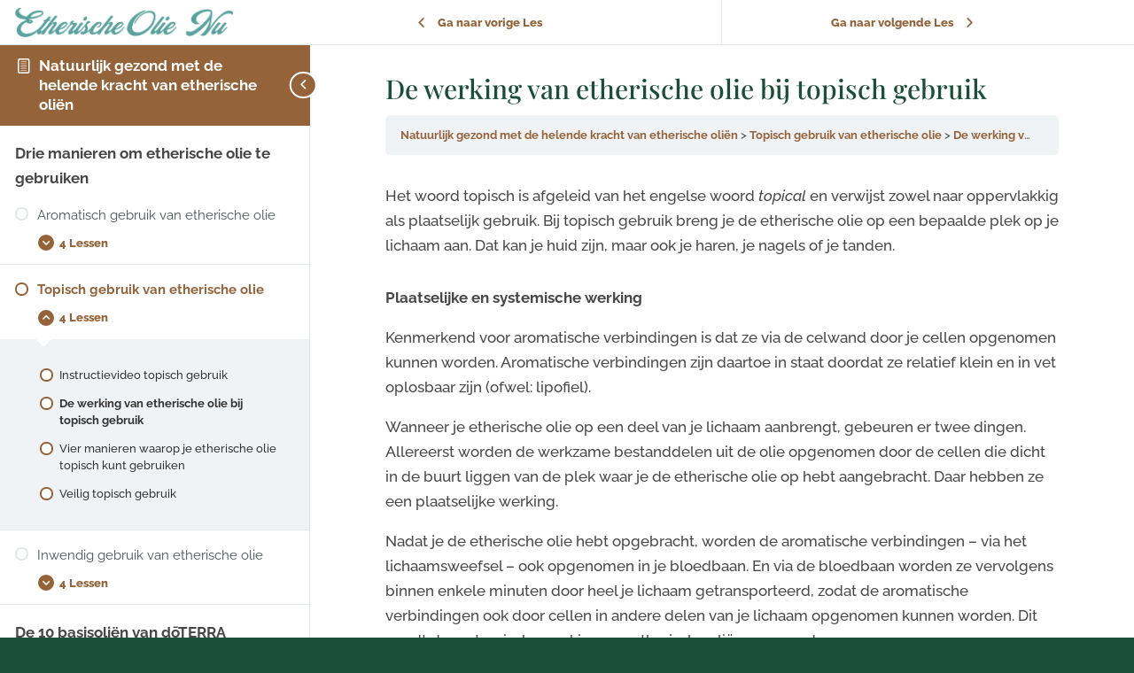

--- FILE ---
content_type: text/css; charset=UTF-8
request_url: https://www.etherischeolie.nu/wp-content/et-cache/1101/et-core-unified-1101.min.css?ver=1767210281
body_size: 68
content:
.single-download .edd_download_purchase_form{margin-top:20px!important}#edd_checkout_form_wrap span.edd-description{visibility:hidden;display:none}#youzify-profile-navmenu .youzify-settings-menu{width:220px}.form-fullwidth-button:not(.youzify-membership-bp-registration-completed) .youzify-membership-action-item a{visibility:hidden;display:none}.youzify-wall-embed-user .youzify-embed-meta{visibility:hidden!important;display:none}.youzify-hdr-v1 .youzify-usermeta{visibility:hidden;display:none}#bbpress-forums .bbp-reply-content ul.bbp-topic-revision-log{visibility:hidden;display:none}.youzify .activity-inner p{color:#000;font-size:16px}.youzify .acomment-content p{color:#000;font-size:16px}#bbpress-forums .bbp-body div.bbp-reply-content,#bbpress-forums .bbp-body div.bbp-topic-content{color:#000!important;font-size:16px!important}.youzify-sidebar .widget-content{padding:5%}input.text,input.title,input[type=email],input[type=password],input[type=tel],input[type=text],select,textarea{width:100%}